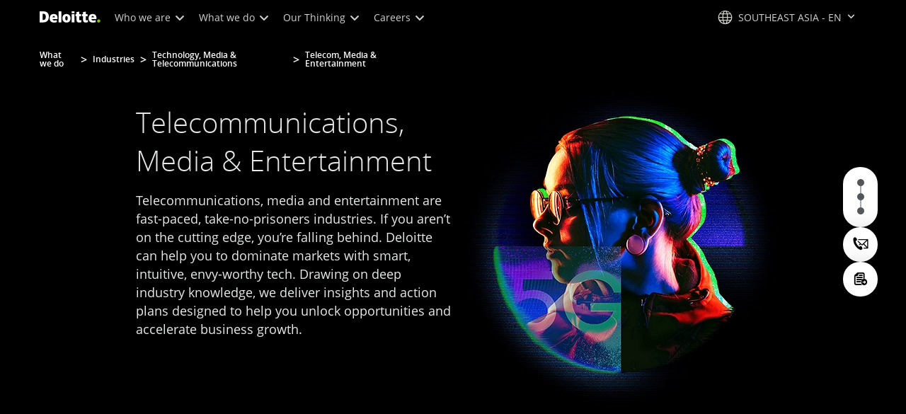

--- FILE ---
content_type: text/javascript;charset=UTF-8
request_url: https://media.deloitte.com/is/image/deloitte/sea-tmt-sports-investment-outlook-2025?fmt=webp&fit=stretch,1&req=set,json&id=131724010&handler=s7RIJSONResponse
body_size: -113
content:
/*jsonp*/s7RIJSONResponse({"set":{"pv":"1.0","type":"img","n":"deloitte/sea-tmt-sports-investment-outlook-2025","item":{"i":{"n":"deloitte/sea-tmt-sports-investment-outlook-2025"},"dx":"720","dy":"480","iv":"P96qd3"}}},"131724010");

--- FILE ---
content_type: text/javascript
request_url: https://media.deloitte.com/is/image/deloitte/sea-tmt-sports-industry-outlook-2025?fmt=webp&fit=stretch,1&req=props,json&scl=1&id=-414653957&handler=s7RIJSONResponse
body_size: -37
content:
/*jsonp*/s7RIJSONResponse({"image.bgc":"0xffffffff","image.height":"480","image.iccEmbed":"0","image.iccProfile":"sRGB IEC61966-2.1","image.length":"0","image.mask":"0","image.pathEmbed":"0","image.pixTyp":"RGB","image.printRes":"72","image.quality":"80,1","image.type":"image/webp","image.version":"k4grq2","image.width":"720","image.xmpEmbed":"0","metadata.version":"0g1010"},"-414653957");

--- FILE ---
content_type: text/javascript;charset=UTF-8
request_url: https://media.deloitte.com/is/image/deloitte/sea-tmt-telecommunications-industry-outlook-2025?fmt=webp&fit=stretch,1&req=set,json&id=-569352057&handler=s7RIJSONResponse
body_size: -103
content:
/*jsonp*/s7RIJSONResponse({"set":{"pv":"1.0","type":"img","n":"deloitte/sea-tmt-telecommunications-industry-outlook-2025","item":{"i":{"n":"deloitte/sea-tmt-telecommunications-industry-outlook-2025"},"dx":"720","dy":"480","iv":"qCcqC3"}}},"-569352057");

--- FILE ---
content_type: text/javascript
request_url: https://media.deloitte.com/is/image/deloitte/sea-tmt-telecommunications-industry-outlook-2025?fmt=webp&fit=stretch,1&req=props,json&scl=1&id=-1420693373&handler=s7RIJSONResponse
body_size: -34
content:
/*jsonp*/s7RIJSONResponse({"image.bgc":"0xffffffff","image.height":"480","image.iccEmbed":"0","image.iccProfile":"sRGB IEC61966-2.1","image.length":"0","image.mask":"0","image.pathEmbed":"0","image.pixTyp":"RGB","image.printRes":"72","image.quality":"80,1","image.type":"image/webp","image.version":"R84rN1","image.width":"720","image.xmpEmbed":"0","metadata.version":"0g1010"},"-1420693373");

--- FILE ---
content_type: text/javascript;charset=UTF-8
request_url: https://media.deloitte.com/is/image/deloitte/sea-tmt-predictions-2026?fmt=webp&fit=stretch,1&req=set,json&id=548563656&handler=s7RIJSONResponse
body_size: -123
content:
/*jsonp*/s7RIJSONResponse({"set":{"pv":"1.0","type":"img","n":"deloitte/sea-tmt-predictions-2026","item":{"i":{"n":"deloitte/sea-tmt-predictions-2026"},"dx":"720","dy":"480","iv":"Jk1qN3"}}},"548563656");

--- FILE ---
content_type: text/javascript;charset=UTF-8
request_url: https://media.deloitte.com/is/image/deloitte/sea-tmt-media-entertainment-outlook-2025?fmt=webp&fit=stretch,1&req=set,json&id=742164716&handler=s7RIJSONResponse
body_size: -116
content:
/*jsonp*/s7RIJSONResponse({"set":{"pv":"1.0","type":"img","n":"deloitte/sea-tmt-media-entertainment-outlook-2025","item":{"i":{"n":"deloitte/sea-tmt-media-entertainment-outlook-2025"},"dx":"720","dy":"480","iv":"dU4qy1"}}},"742164716");

--- FILE ---
content_type: text/javascript;charset=UTF-8
request_url: https://media.deloitte.com/is/image/deloitte/sea-tmt-digital-media-trends-consumption-habits-survey-2025?fmt=webp&fit=stretch,1&req=set,json&id=-1143485636&handler=s7RIJSONResponse
body_size: -96
content:
/*jsonp*/s7RIJSONResponse({"set":{"pv":"1.0","type":"img","n":"deloitte/sea-tmt-digital-media-trends-consumption-habits-survey-2025","item":{"i":{"n":"deloitte/sea-tmt-digital-media-trends-consumption-habits-survey-2025"},"dx":"720","dy":"480","iv":"9avqR1"}}},"-1143485636");

--- FILE ---
content_type: text/javascript;charset=UTF-8
request_url: https://media.deloitte.com/is/image/deloitte/sea-tmt-sports-industry-outlook-2025?fmt=webp&fit=stretch,1&req=set,json&id=1542212095&handler=s7RIJSONResponse
body_size: -114
content:
/*jsonp*/s7RIJSONResponse({"set":{"pv":"1.0","type":"img","n":"deloitte/sea-tmt-sports-industry-outlook-2025","item":{"i":{"n":"deloitte/sea-tmt-sports-industry-outlook-2025"},"dx":"720","dy":"480","iv":"zNxqf0"}}},"1542212095");

--- FILE ---
content_type: text/javascript
request_url: https://media.deloitte.com/is/image/deloitte/sea-tmt-sports-investment-outlook-2025?fmt=webp&fit=stretch,1&req=props,json&scl=1&id=1507880934&handler=s7RIJSONResponse
body_size: -36
content:
/*jsonp*/s7RIJSONResponse({"image.bgc":"0xffffffff","image.height":"480","image.iccEmbed":"0","image.iccProfile":"sRGB IEC61966-2.1","image.length":"0","image.mask":"0","image.pathEmbed":"0","image.pixTyp":"RGB","image.printRes":"72","image.quality":"80,1","image.type":"image/webp","image.version":"Hz5ro1","image.width":"720","image.xmpEmbed":"0","metadata.version":"0g1010"},"1507880934");